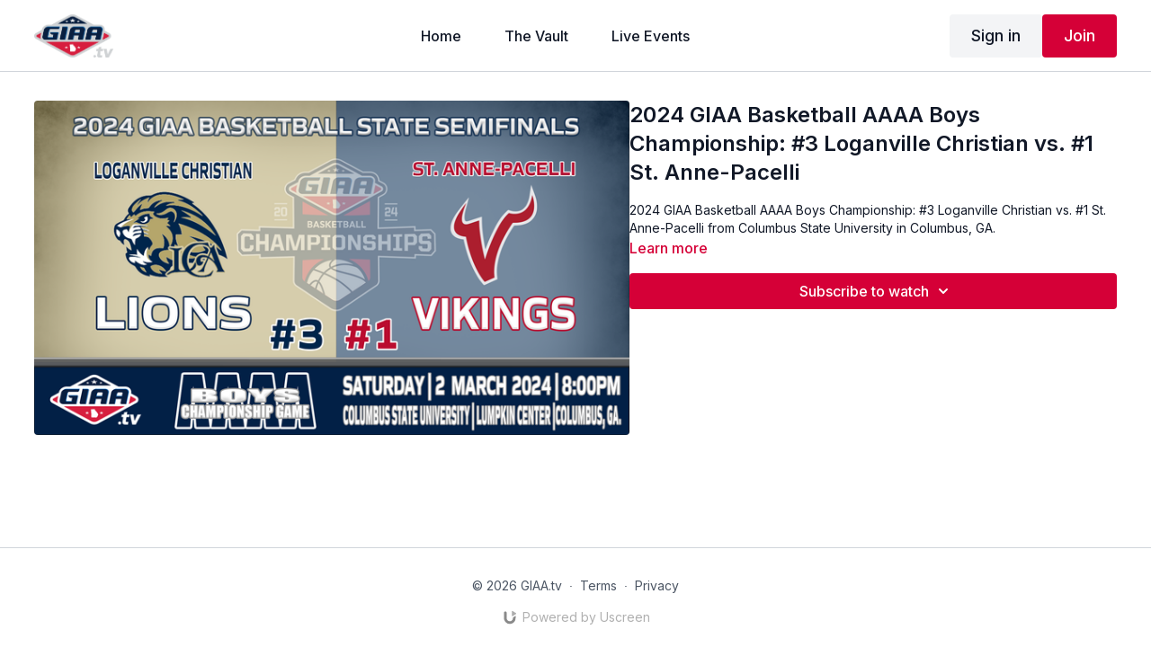

--- FILE ---
content_type: text/vnd.turbo-stream.html; charset=utf-8
request_url: https://vault.giaa.tv/programs/csu-finals-day-2-aaaa-boy-3-loganville-vs-1sap-d6bb40.turbo_stream?playlist_position=sidebar&preview=false
body_size: -247
content:
<turbo-stream action="update" target="program_show"><template>
  <turbo-frame id="program_player">
      <turbo-frame id="program_content" src="/programs/csu-finals-day-2-aaaa-boy-3-loganville-vs-1sap-d6bb40/program_content?playlist_position=sidebar&amp;preview=false">
</turbo-frame></turbo-frame></template></turbo-stream>